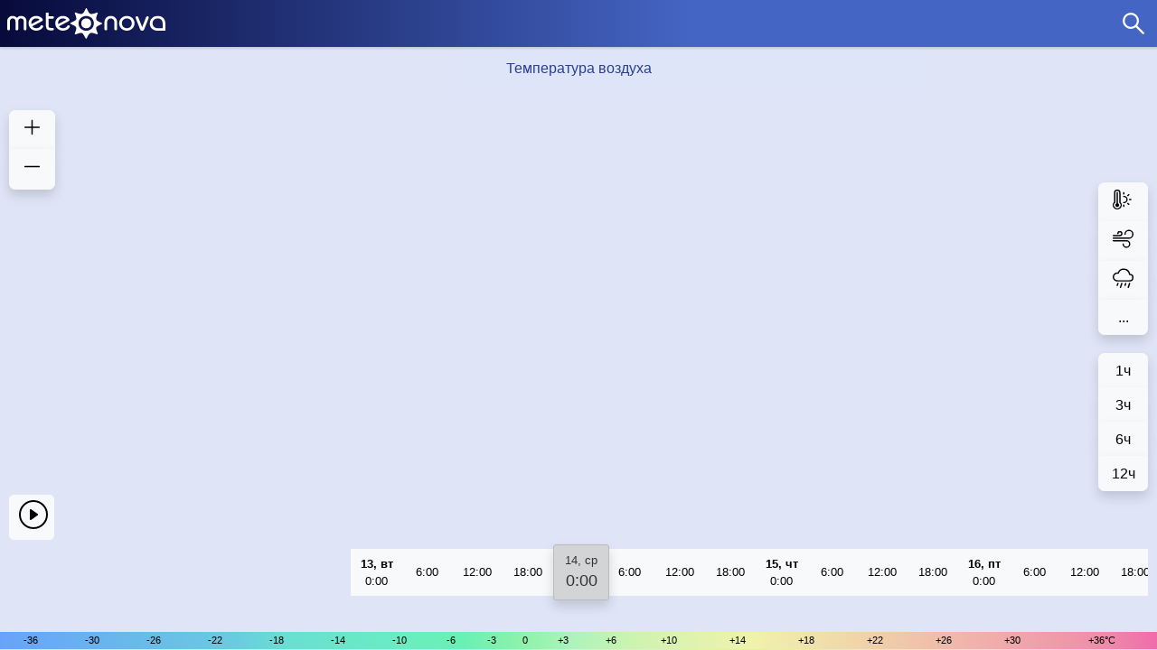

--- FILE ---
content_type: text/html;charset=UTF-8
request_url: https://m.meteonova.ru/map.htm?fi=-33.60&la=289.30&type=mc_TMP_2_m_above_ground
body_size: 2476
content:
<!DOCTYPE html>
<html >
<head><meta charset="utf-8">
<title>Карта погоды и осадков онлайн - МЕТЕОНОВА</title>
<meta name="viewport" content="width=device-width, initial-scale=1">
<meta name="description" content="Карты погоды, температуры, ветра, давления и осадков онлайн">
<meta name="keywords" content="карта погода погоды прогноз температура осадки ветер влажность давление">
<meta name="Category" content="Справки, Погода">
<meta name="Classification" content="Карты погоды и осадков онлайн">
<meta name="Document-state" content="Dynamic">
<meta name="canonical" content="//www.meteonova.ru/map.htm">
<script src="https://api-maps.yandex.ru/2.1/?apikey=2498db7f-3261-47ae-b7f7-d20b7cb106e7&lang=ru_RU"></script><link rel="modulepreload" as="script" crossorigin href="/meteonova/mobile/_nuxt/entry.0b22c46d.js"><link rel="preload" as="style" href="/meteonova/mobile/_nuxt/entry.ff093529.css"><link rel="modulepreload" as="script" crossorigin href="/meteonova/mobile/_nuxt/mobile.04e5acee.js"><link rel="modulepreload" as="script" crossorigin href="/meteonova/mobile/_nuxt/dayjs.min.e12487c8.js"><link rel="modulepreload" as="script" crossorigin href="/meteonova/mobile/_nuxt/ru.ab9ce743.js"><link rel="preload" as="style" href="/meteonova/mobile/_nuxt/ru.517e06c9.css"><link rel="modulepreload" as="script" crossorigin href="/meteonova/mobile/_nuxt/_plugin-vue_export-helper.a1a6add7.js"><link rel="prefetch" as="script" crossorigin href="/meteonova/mobile/_nuxt/error-component.cf0128ac.js"><link rel="prefetch" as="script" crossorigin href="/meteonova/mobile/_nuxt/default.55d8cffd.js"><link rel="prefetch" as="script" crossorigin href="/meteonova/mobile/_nuxt/geo.c2139753.js"><link rel="prefetch" as="script" crossorigin href="/meteonova/mobile/_nuxt/mini.a0488638.js"><link rel="stylesheet" href="/meteonova/mobile/_nuxt/entry.ff093529.css"><link rel="stylesheet" href="/meteonova/mobile/_nuxt/ru.517e06c9.css"><style>#__nuxt{display:flex;flex-direction:column;height:100%}body,html{-webkit-text-size-adjust:none;-webkit-tap-highlight-color:transparent;-webkit-backface-visibility:hidden;background:#dfe5f7;color:#333;font:13px/18px Arial,Helvetica,Sans-serif;height:100%;margin:0;padding:0;position:relative;-moz-user-select:none;-webkit-user-select:none;user-select:none}.content,body,html{min-height:100%}.content .content-inside{min-height:100%;padding-bottom:20px}.footer{height:20px;margin-top:-20px}.floaf-left{float:left}.floaf-right{float:right}a{color:#3c6ec1;display:inline-block;text-decoration:none}.head{box-shadow:0 2px 2px rgba(0,0,0,.3)}.head,.head .head-wrapper{min-width:320px;width:100%}.head .head-wrapper{background:#070a3b;background:linear-gradient(90deg,#070a3b,#4565c4 60%,#4565c4);clear:both;filter:progid:DXImageTransform.Microsoft.gradient(startColorstr="#070a3b",endColorstr="#4565c4",GradientType=1);margin:0 auto;padding-bottom:52px;position:relative}.head .head-wrapper .head-content{width:100%}.head .head-wrapper .head-content .main-logo{height:52px;margin-left:8px;width:175px}.head .head-wrapper .head-content .lens-white{background-image:url([data-uri]);background-position:14px 14px;background-repeat:no-repeat;background-size:24px;border:0;display:inline-block;height:52px;width:52px}.map-wrapper{height:calc(100% - 70px);position:absolute;width:100%}.map-wrapper .right-buttons{font-size:16px;margin-top:-175px;position:absolute;right:10px;top:50%;z-index:4}.map-wrapper .map-title{background:rgba(223,229,249,.6);box-sizing:border-box;color:#2b3f8e;font-size:16px;overflow:hidden;padding:15px 0;position:absolute;text-align:center;white-space:nowrap;width:100%;z-index:1}</style></head>
<body ><div id="__nuxt"><!--[--><!--[--><div class="content"><div class="content-inside"><div class="head"><div class="bg"><div class="before"></div><div class="after"></div><div class="clear"></div></div><div class="head-wrapper"><div class="head-content"><div class="main-logo floaf-left"><a href="/"><img src="/meteonova/mobile/img/logo-main.svg" width="175" height="52"></a></div><div class="floaf-right"><a href="/search.html"><span class="lens-white"></span></a></div></div></div></div><div class="map-wrapper"><span></span><!--[--><span></span><div id="yandex-map"></div><!--]--><span></span></div></div></div><footer class="footer"><span></span><div><img src="https://mc.yandex.ru/watch/53149" style="position:absolute;left:-9999px;" alt=""></div></footer><!--]--><!--]--></div><script>window.__NUXT__=(function(a){return {data:{},state:{},_errors:{},serverRendered:true,config:{public:{app:"mobile",baseURL:a},app:{baseURL:a,buildAssetsDir:"\u002F_nuxt\u002F",cdnURL:""}}}}("\u002Fmeteonova\u002Fmobile"))</script><script type="module" src="/meteonova/mobile/_nuxt/entry.0b22c46d.js" crossorigin></script><script type="module" src="/meteonova/mobile/_nuxt/mobile.04e5acee.js" crossorigin></script></body>
</html>

--- FILE ---
content_type: text/html
request_url: https://www.meteonova.ru/mapengine/time?par=0
body_size: 10
content:
2026011218

--- FILE ---
content_type: text/html
request_url: https://www.meteonova.ru/mapengine/legend?param=TMP_2_m_above_ground
body_size: 277
content:
{"title":"Температура, &deg;C", "units":"&deg;C", "legend":[{"label":"<", "color":"0066FF"}, {"label":"-36", "color":"0079F2"}, {"label":"-30", "color":"008CE5"}, {"label":"-26", "color":"009FD8"}, {"label":"-22", "color":"00B3CB"}, {"label":"-18", "color":"00DAB1"}, {"label":"-14", "color":"00E8A1"}, {"label":"-10", "color":"00F591"}, {"label":"-6", "color":"00FA7C"}, {"label":"-3", "color":"42FF66"}, {"label":"0", "color":"87FF87"}, {"label":"+3", "color":"C0FF72"}, {"label":"+6", "color":"E0FF6C"}, {"label":"+10", "color":"FFFF66"}, {"label":"+14", "color":"FFE066"}, {"label":"+18", "color":"FFC066"}, {"label":"+22", "color":"FFA066"}, {"label":"+26", "color":"FF8066"}, {"label":"+30", "color":"FF6066"}, {"label":"+36", "color":"FF4066"}, {"label":">", "color":"FF0066"}]}

--- FILE ---
content_type: text/css; charset=utf-8
request_url: https://m.meteonova.ru/meteonova/mobile/_nuxt/ru.517e06c9.css
body_size: 322
content:
.legend-wrapper[data-v-c71a476c]{width:100%}.legend-wrapper .legend[data-v-c71a476c]{box-sizing:border-box;overflow:hidden;white-space:nowrap;width:100%}.legend-wrapper .legend .legmini[data-v-c71a476c]{display:table;height:6px;position:relative;width:100%}.legend-wrapper .legend .legmini .legblock[data-v-c71a476c]{color:#000;display:table-cell;font-size:11px;line-height:13px;padding:4px;text-align:center}#yandex-map{height:100%;min-height:100%}.zoom-buttons-group{font-size:16px;left:10px;position:absolute;top:70px;z-index:4}.ymaps-2-1-79-map-copyrights-promo{display:none}


--- FILE ---
content_type: text/css; charset=utf-8
request_url: https://m.meteonova.ru/meteonova/mobile/_nuxt/mobile.1db43039.css
body_size: 1969
content:
.play-button[data-v-a0b9e114]{bottom:8rem;left:10px;position:absolute;z-index:4}.play-button button[data-v-a0b9e114]{height:50px;width:50px}.timepoint[data-v-80704d94]{background:#d3d4d5;border:1px solid #babbbc;border-radius:3px;bottom:5px;box-shadow:inset 0 3px 5px #00000020;box-sizing:border-box;display:table;height:62px;left:50%;margin-left:-28px;position:absolute;text-align:center;width:62px;z-index:4}.timepoint .time[data-v-80704d94]{display:table-cell;font-size:18px;padding-bottom:3px;vertical-align:middle}.timepoint .time em[data-v-80704d94]{display:block;font-size:13px;font-style:normal;margin-bottom:4px}.timepoint .spinner-border[data-v-80704d94]{border-width:.1em;height:46px;left:50%;margin-left:-23px;position:absolute;top:7px;width:46px}.timepoint .percentage[data-v-80704d94]{margin-top:21px}.slider-wrapper[data-v-4b65866d]{bottom:2.5rem;box-sizing:border-box;padding:0 10px;position:absolute;width:100%}.slider-wrapper .slider[data-v-4b65866d]{position:relative}.slider-wrapper .slider[data-v-4b65866d],.slider-wrapper .timeline[data-v-4b65866d]{-webkit-overflow-scrolling:touch;white-space:nowrap;width:100%}.slider-wrapper .timeline[data-v-4b65866d]{-ms-overflow-style:none;overflow-x:auto;padding:10px 0}.slider-wrapper .timeline .time-interval[data-v-4b65866d]{box-sizing:border-box;display:inline-block;height:52px;position:relative;vertical-align:bottom;width:56px}.slider-wrapper .timeline .time-interval .btn-light[data-v-4b65866d]{--bs-btn-color:#000;--bs-btn-bg:#f8f9fa;--bs-btn-border-color:#f8f9fa;--bs-btn-hover-color:#000;--bs-btn-hover-bg:#f8f9fa!important;--bs-btn-hover-border-color:#f8f9fa!important;--bs-btn-focus-shadow-rgb:211,212,213;--bs-btn-active-color:#000;--bs-btn-active-bg:#c6c7c8;--bs-btn-active-border-color:#babbbc;--bs-btn-active-shadow:inset 0 3px 5px rgba(0,0,0,.125);--bs-btn-disabled-color:#000;--bs-btn-disabled-bg:#f8f9fa;--bs-btn-disabled-border-color:#f8f9fa}.slider-wrapper .timeline .time-interval.border-left-0[data-v-4b65866d]{border-left:0}.slider-wrapper .timeline .time-interval.empty[data-v-4b65866d]{border-left:0;cursor:default;padding:0;width:calc(50% - 28px)}.slider-wrapper .timeline .time-interval .date[data-v-4b65866d]{display:block;white-space:nowrap}.slider-wrapper .timeline .time-interval .loader[data-v-4b65866d]{bottom:2px;box-sizing:border-box;display:block;padding:0 .75rem;position:relative;width:100%}.slider-wrapper .timeline .time-interval .loader span[data-v-4b65866d]{display:block;height:2px}.slider-wrapper .timeline[data-v-4b65866d]::-webkit-scrollbar{background-color:transparent;display:none;width:0}.slider-wrapper .spinner-border[data-v-4b65866d]{border-width:.1em;height:46px;left:50%;margin-left:-23px;position:absolute;top:2px;width:46px}#__nuxt{display:flex;flex-direction:column;height:100%}body,html{-webkit-text-size-adjust:none;-webkit-tap-highlight-color:transparent;-webkit-backface-visibility:hidden;background:#dfe5f7;color:#333;font:13px/18px Arial,Helvetica,Sans-serif;height:100%;margin:0;padding:0;position:relative;-moz-user-select:none;-webkit-user-select:none;user-select:none}.content,body,html{min-height:100%}.content .content-inside{min-height:100%;padding-bottom:20px}.footer{height:20px;margin-top:-20px}.floaf-left{float:left}.floaf-right{float:right}a{color:#3c6ec1;display:inline-block;text-decoration:none}.head{box-shadow:0 2px 2px #0000004d}.head,.head .head-wrapper{min-width:320px;width:100%}.head .head-wrapper{background:#070a3b;background:linear-gradient(90deg,#070a3b,#4565c4 60%,#4565c4);clear:both;filter:progid:DXImageTransform.Microsoft.gradient(startColorstr="#070a3b",endColorstr="#4565c4",GradientType=1);margin:0 auto;padding-bottom:52px;position:relative}.head .head-wrapper .head-content{width:100%}.head .head-wrapper .head-content .main-logo{height:52px;margin-left:8px;width:175px}.head .head-wrapper .head-content .lens-white{background-image:url([data-uri]);background-position:14px 14px;background-repeat:no-repeat;background-size:24px;border:0;display:inline-block;height:52px;width:52px}.map-wrapper{height:calc(100% - 70px);position:absolute;width:100%}.map-wrapper .right-buttons{font-size:16px;margin-top:-175px;position:absolute;right:10px;top:50%;z-index:4}.map-wrapper .map-title{background:rgba(223,229,249,.6);box-sizing:border-box;color:#2b3f8e;font-size:16px;overflow:hidden;padding:15px 0;position:absolute;text-align:center;white-space:nowrap;width:100%;z-index:1}


--- FILE ---
content_type: application/javascript
request_url: https://m.meteonova.ru/meteonova/mobile/_nuxt/ru.ab9ce743.js
body_size: 10704
content:
import{i as C,j as F,k as I,E as J,o as j,a as L,e as P,I as A,u as Y,F as U,l as V,J as E,K as G,t as B,s as H,r as S,b as x,w as k,m as K}from"./entry.0b22c46d.js";import{u as W,_ as q,a as X,c as Q}from"./dayjs.min.e12487c8.js";import{_ as ee}from"./_plugin-vue_export-helper.a1a6add7.js";var te=function(t){return t.charAt(0)==="#"?t.slice(1):t},oe=function(t){var e=t.length===3||t.length===4,o=e?"".concat(t.slice(0,1)).concat(t.slice(0,1)):t.slice(0,2),i=e?"".concat(t.slice(1,2)).concat(t.slice(1,2)):t.slice(2,4),m=e?"".concat(t.slice(2,3)).concat(t.slice(2,3)):t.slice(4,6),u=(e?"".concat(t.slice(3,4)).concat(t.slice(3,4)):t.slice(6,8))||"ff";return{r:o,g:i,b:m,a:u}},T=function(t){return parseInt(t,16)},ne=function(t){var e=t.r,o=t.g,i=t.b,m=t.a;return{r:T(e),g:T(o),b:T(i),a:+(T(m)/255).toFixed(2)}},ae=function(t){return!isNaN(parseFloat(t))&&isFinite(t)},se=function(t,e){var o=t.r,i=t.g,m=t.b,u=t.a,h=ae(e)?e:u;return"rgba(".concat(o,", ").concat(i,", ").concat(m,", ").concat(h,")")},re=function(t,e){var o=te(t),i=oe(o),m=ne(i);return se(m,e)},ce=re;const ie={class:"legend-wrapper"},pe={class:"legend mini"},le={__name:"legends",props:["mapOptions"],setup(g){const t=g;let e=C([]),o=C("");const i={},m=async()=>{if(i[t.mapOptions.type])return i[t.mapOptions.type];let{data:r}=await W("https://www.meteonova.ru/mapengine/legend",{query:{param:t.mapOptions.type},server:!1,key:Date.now().toString()},"$nCeI5KBUgW");return i[t.mapOptions.type]=r,r},u=r=>{try{const{legend:_,units:y}={...JSON.parse(E(r.value)?G(r.value):r.value)};e.value=_,o.value=y.replace("&deg;","\xB0")}catch(_){console.error(_)}};function h(r,_){return _!==0&&_!==e.value.length-1?r:""}function f(r){return r===e.value.length-2?o.value:""}F(()=>{m().then(r=>u(r))}),I(()=>t.mapOptions.type,async()=>{m().then(r=>u(r))});const O=J(()=>e.value.map(r=>ce(r.color,.53)));return(r,_)=>(j(),L("div",ie,[P("div",pe,[P("div",{class:"legmini",style:A(`background-image: linear-gradient(to right, ${Y(O).join(",")})`)},[(j(!0),L(U,null,V(Y(e),(y,a)=>(j(),L("span",{class:"legblock",style:A(`padding: ${a===0||a===Y(e).length-1?0:"3px 1px"}`)},B(h(y.label,a))+B(f(a)),5))),256))],4)])]))}},ye=ee(le,[["__scopeId","data-v-c71a476c"]]);const me={key:0,class:"zoom-buttons-group"},ue=P("div",{id:"yandex-map"},null,-1),he={__name:"yandexmap",props:["minZoom","zoom","predict","mapOptions","appOptions","clickable","placemark"],emits:["changeZoom","setUploadPercent","startStopAnimation"],setup(g,{emit:t}){const e=g;let o=null;C(e.zoom);const i={};let m=0,u=0;const h=3;let f=null;H({script:[{src:"https://api-maps.yandex.ru/2.1/?apikey=2498db7f-3261-47ae-b7f7-d20b7cb106e7&lang=ru_RU",body:!1}]}),F(()=>{ymaps.ready(()=>{o=new ymaps.Map("yandex-map",{center:e.mapOptions.center,zoom:e.zoom,controls:[],debug:!0}),o.behaviors.disable("scrollZoom"),E(o)&&(o=G(o)),e.clickable&&o.events.add("click",a=>{window.parent.postMessage(JSON.stringify({url:`/map.htm?fi=${e.mapOptions.center[0]}&la=${e.mapOptions.center[1]}&type=${e.mapOptions.type}&step=6&zoom=6`}),"*")}),e.placemark&&(console.log(e.mapOptions.location.name),f=new ymaps.Placemark(o.getCenter(),{iconCaption:e.mapOptions.location.name!==""?e.mapOptions.location.name:null},{preset:"islands#redCircleDotIcon",iconImageSize:[18,18],iconImageOffset:[-5,-20]}),o.geoObjects.add(f)),o.events.add("boundschange",a=>{clearTimeout(m),m=setTimeout(()=>{O(e.appOptions.frameNum).then(n=>{n.geoObjects.forEach(s=>{o.geoObjects.indexOf(s)===-1&&o.geoObjects.add(s)})}).catch(n=>{console.error(n)})},200)})})}),I(()=>e.appOptions.frameNum,(a,n)=>{clearInterval(u),u=setInterval(()=>{o&&clearInterval(u),a!==n&&o&&O(a).then(s=>{if(a===s.frameNum){const c=[];for(let p=0;p<o.geoObjects.getLength();p++)c.push(o.geoObjects.get(p));s.geoObjects.forEach(p=>o.geoObjects.add(p)),c.forEach(p=>o.geoObjects.remove(p))}e.placemark&&f&&o.geoObjects.add(f)}).catch(s=>{console.error(s)})},50)}),I([()=>e.mapOptions.type,()=>e.mapOptions.step],(a,n)=>{o.geoObjects.removeAll(),O(e.appOptions.frameNum).then(s=>{s.geoObjects.forEach(c=>o.geoObjects.add(c))}).catch(s=>{console.error(s)})});async function O(a){typeof i[e.mapOptions.type]>"u"&&(i[e.mapOptions.type]={}),typeof i[e.mapOptions.type][e.mapOptions.step]>"u"&&(i[e.mapOptions.type][e.mapOptions.step]={});const n=10,s="https://www.meteonova.ru/mapengine/map?x={x}&y={y}&datalabel={gribTime}&predict={predict}&param={props.type}";let c=a;for(let l=0;l<(e.appOptions.isAnimation?h:1);l++){c=c+l>20?0:c+l,typeof i[e.mapOptions.type][e.mapOptions.step][c]>"u"&&(i[e.mapOptions.type][e.mapOptions.step][c]=[]);const v=y();for(let d=v.x1;d<v.x2;d++)for(let w=v.y1;w<v.y2;w++){let M=d>=-36?d+36:36+(d+36);i[e.mapOptions.type][e.mapOptions.step][c].some(N=>N.x===M&&N.y===w)||i[e.mapOptions.type][e.mapOptions.step][c].push({x:M,y:w,geoObjects:null})}const b=i[e.mapOptions.type][e.mapOptions.step][c].filter(d=>!d.geoObjects);let z=0,$=0;if(b.length>0)for(let d=0;d<b.length;d+=n){const w=b.slice(d,d+n);await Promise.all(w.map(async(M,N)=>{try{let D=await ymaps.geoXml.load(s.replace("{x}",M.x).replace("{y}",M.y).replace("{predict}",e.predict+c*e.mapOptions.step).replace("{gribTime}",e.appOptions.gribTime).replace("{props.type}",e.mapOptions.type));D.geoObjects.each(function(Z){e.clickable&&Z.events.add("click",R=>{window.parent.postMessage(JSON.stringify({url:`/map.htm?fi=${e.mapOptions.center[0]}&la=${e.mapOptions.center[1]}&type=${e.mapOptions.type}&step=6&zoom=6`}),"*")}),Z.geometry||Z.each(function(R){R.options.set({strokeWidth:0})})}),M.geoObjects=D.geoObjects,z=z+100*1/b.length}catch(D){console.error(D),$=$+100*1/b.length}t("setUploadPercent",c,Math.round(z+$))}))}}return{geoObjects:i[e.mapOptions.type][e.mapOptions.step][a].filter(l=>l.geoObjects).map(l=>l.geoObjects),frameNum:a}}function r(){let a=o.getZoom();t("startStopAnimation",!1),o.setZoom(a+1)}function _(){let a=o.getZoom();t("startStopAnimation",!1),o.setZoom(a>e.minZoom?a-1:e.minZoom)}function y(){function a(p){const l=Math.ceil((p+180)/360);return p-l*360}const n=o.getBounds(),s=n[0],c=n[1];return{x1:(a(s[1])-s[1]%10)/10-1,y1:8-(c[0]-c[0]%10)/10,x2:(a(c[1])-a(c[1])%10)/10,y2:9-(s[0]-s[0]%10)/10}}return(a,n)=>{const s=S("b-icon-plus-lg"),c=S("b-button"),p=S("b-icon-dash-lg"),l=S("b-button-group"),v=q;return j(),L(U,null,[x(v,null,{default:k(()=>[Y(e).minZoom?(j(),L("div",me,[x(l,{vertical:"",size:"lg"},{default:k(()=>[x(c,{class:"shadow",variant:"light",onClick:n[0]||(n[0]=b=>r())},{default:k(()=>[x(s,{class:"h3","aria-label":"zoomPlus"})]),_:1}),x(c,{class:"shadow",variant:"light",onClick:n[1]||(n[1]=b=>_())},{default:k(()=>[x(p,{class:"h3","aria-label":"zoomPlus"})]),_:1})]),_:1})])):K("",!0)]),_:1}),ue],64)}}};var _e={exports:{}};(function(g,t){(function(e,o){g.exports=o(X.exports)})(Q,function(e){function o(n){return n&&typeof n=="object"&&"default"in n?n:{default:n}}var i=o(e),m="\u044F\u043D\u0432\u0430\u0440\u044F_\u0444\u0435\u0432\u0440\u0430\u043B\u044F_\u043C\u0430\u0440\u0442\u0430_\u0430\u043F\u0440\u0435\u043B\u044F_\u043C\u0430\u044F_\u0438\u044E\u043D\u044F_\u0438\u044E\u043B\u044F_\u0430\u0432\u0433\u0443\u0441\u0442\u0430_\u0441\u0435\u043D\u0442\u044F\u0431\u0440\u044F_\u043E\u043A\u0442\u044F\u0431\u0440\u044F_\u043D\u043E\u044F\u0431\u0440\u044F_\u0434\u0435\u043A\u0430\u0431\u0440\u044F".split("_"),u="\u044F\u043D\u0432\u0430\u0440\u044C_\u0444\u0435\u0432\u0440\u0430\u043B\u044C_\u043C\u0430\u0440\u0442_\u0430\u043F\u0440\u0435\u043B\u044C_\u043C\u0430\u0439_\u0438\u044E\u043D\u044C_\u0438\u044E\u043B\u044C_\u0430\u0432\u0433\u0443\u0441\u0442_\u0441\u0435\u043D\u0442\u044F\u0431\u0440\u044C_\u043E\u043A\u0442\u044F\u0431\u0440\u044C_\u043D\u043E\u044F\u0431\u0440\u044C_\u0434\u0435\u043A\u0430\u0431\u0440\u044C".split("_"),h="\u044F\u043D\u0432._\u0444\u0435\u0432\u0440._\u043C\u0430\u0440._\u0430\u043F\u0440._\u043C\u0430\u044F_\u0438\u044E\u043D\u044F_\u0438\u044E\u043B\u044F_\u0430\u0432\u0433._\u0441\u0435\u043D\u0442._\u043E\u043A\u0442._\u043D\u043E\u044F\u0431._\u0434\u0435\u043A.".split("_"),f="\u044F\u043D\u0432._\u0444\u0435\u0432\u0440._\u043C\u0430\u0440\u0442_\u0430\u043F\u0440._\u043C\u0430\u0439_\u0438\u044E\u043D\u044C_\u0438\u044E\u043B\u044C_\u0430\u0432\u0433._\u0441\u0435\u043D\u0442._\u043E\u043A\u0442._\u043D\u043E\u044F\u0431._\u0434\u0435\u043A.".split("_"),O=/D[oD]?(\[[^[\]]*\]|\s)+MMMM?/;function r(n,s,c){var p,l;return c==="m"?s?"\u043C\u0438\u043D\u0443\u0442\u0430":"\u043C\u0438\u043D\u0443\u0442\u0443":n+" "+(p=+n,l={mm:s?"\u043C\u0438\u043D\u0443\u0442\u0430_\u043C\u0438\u043D\u0443\u0442\u044B_\u043C\u0438\u043D\u0443\u0442":"\u043C\u0438\u043D\u0443\u0442\u0443_\u043C\u0438\u043D\u0443\u0442\u044B_\u043C\u0438\u043D\u0443\u0442",hh:"\u0447\u0430\u0441_\u0447\u0430\u0441\u0430_\u0447\u0430\u0441\u043E\u0432",dd:"\u0434\u0435\u043D\u044C_\u0434\u043D\u044F_\u0434\u043D\u0435\u0439",MM:"\u043C\u0435\u0441\u044F\u0446_\u043C\u0435\u0441\u044F\u0446\u0430_\u043C\u0435\u0441\u044F\u0446\u0435\u0432",yy:"\u0433\u043E\u0434_\u0433\u043E\u0434\u0430_\u043B\u0435\u0442"}[c].split("_"),p%10==1&&p%100!=11?l[0]:p%10>=2&&p%10<=4&&(p%100<10||p%100>=20)?l[1]:l[2])}var _=function(n,s){return O.test(s)?m[n.month()]:u[n.month()]};_.s=u,_.f=m;var y=function(n,s){return O.test(s)?h[n.month()]:f[n.month()]};y.s=f,y.f=h;var a={name:"ru",weekdays:"\u0432\u043E\u0441\u043A\u0440\u0435\u0441\u0435\u043D\u044C\u0435_\u043F\u043E\u043D\u0435\u0434\u0435\u043B\u044C\u043D\u0438\u043A_\u0432\u0442\u043E\u0440\u043D\u0438\u043A_\u0441\u0440\u0435\u0434\u0430_\u0447\u0435\u0442\u0432\u0435\u0440\u0433_\u043F\u044F\u0442\u043D\u0438\u0446\u0430_\u0441\u0443\u0431\u0431\u043E\u0442\u0430".split("_"),weekdaysShort:"\u0432\u0441\u043A_\u043F\u043D\u0434_\u0432\u0442\u0440_\u0441\u0440\u0434_\u0447\u0442\u0432_\u043F\u0442\u043D_\u0441\u0431\u0442".split("_"),weekdaysMin:"\u0432\u0441_\u043F\u043D_\u0432\u0442_\u0441\u0440_\u0447\u0442_\u043F\u0442_\u0441\u0431".split("_"),months:_,monthsShort:y,weekStart:1,yearStart:4,formats:{LT:"H:mm",LTS:"H:mm:ss",L:"DD.MM.YYYY",LL:"D MMMM YYYY \u0433.",LLL:"D MMMM YYYY \u0433., H:mm",LLLL:"dddd, D MMMM YYYY \u0433., H:mm"},relativeTime:{future:"\u0447\u0435\u0440\u0435\u0437 %s",past:"%s \u043D\u0430\u0437\u0430\u0434",s:"\u043D\u0435\u0441\u043A\u043E\u043B\u044C\u043A\u043E \u0441\u0435\u043A\u0443\u043D\u0434",m:r,mm:r,h:"\u0447\u0430\u0441",hh:r,d:"\u0434\u0435\u043D\u044C",dd:r,M:"\u043C\u0435\u0441\u044F\u0446",MM:r,y:"\u0433\u043E\u0434",yy:r},ordinal:function(n){return n},meridiem:function(n){return n<4?"\u043D\u043E\u0447\u0438":n<12?"\u0443\u0442\u0440\u0430":n<17?"\u0434\u043D\u044F":"\u0432\u0435\u0447\u0435\u0440\u0430"}};return i.default.locale(a,null,!0),a})})(_e);export{ye as L,he as _};


--- FILE ---
content_type: application/javascript
request_url: https://m.meteonova.ru/meteonova/mobile/_nuxt/dayjs.min.e12487c8.js
body_size: 10399
content:
import{v as tt,i as R,A as G,B as et,C as K,k as nt,u as Q,D as rt,E as at,G as it,H as st,j as ot,a as ut}from"./entry.0b22c46d.js";const ct=()=>null;function ft(...M){var g,E,O,C,F,W,L,z;const _=typeof M[M.length-1]=="string"?M.pop():void 0;typeof M[0]!="string"&&M.unshift(_);let[c,p,u={}]=M;if(typeof c!="string")throw new TypeError("[nuxt] [asyncData] key must be a string.");if(typeof p!="function")throw new TypeError("[nuxt] [asyncData] handler must be a function.");u.server=(g=u.server)!=null?g:!0,u.default=(E=u.default)!=null?E:ct,u.defer&&console.warn("[useAsyncData] `defer` has been renamed to `lazy`. Support for `defer` will be removed in RC."),u.lazy=(C=(O=u.lazy)!=null?O:u.defer)!=null?C:!1,u.initialCache=(F=u.initialCache)!=null?F:!0,u.immediate=(W=u.immediate)!=null?W:!0;const o=tt(),w=()=>(o.isHydrating||u.initialCache)&&o.payload.data[c]!==void 0;o._asyncData[c]||(o._asyncData[c]={data:R(w()?o.payload.data[c]:(z=(L=u.default)==null?void 0:L.call(u))!=null?z:null),pending:R(!w()),error:R(o.payload._errors[c]?G(o.payload._errors[c]):null)});const l={...o._asyncData[c]};l.refresh=l.execute=(y={})=>{if(o._asyncDataPromises[c]){if(y.dedupe===!1)return o._asyncDataPromises[c];o._asyncDataPromises[c].cancelled=!0}if(y._initial&&w())return o.payload.data[c];l.pending.value=!0;const H=new Promise((f,b)=>{try{f(p(o))}catch(P){b(P)}}).then(f=>{if(H.cancelled)return o._asyncDataPromises[c];u.transform&&(f=u.transform(f)),u.pick&&(f=lt(f,u.pick)),l.data.value=f,l.error.value=null}).catch(f=>{var b,P;if(H.cancelled)return o._asyncDataPromises[c];l.error.value=f,l.data.value=Q((P=(b=u.default)==null?void 0:b.call(u))!=null?P:null)}).finally(()=>{H.cancelled||(l.pending.value=!1,o.payload.data[c]=l.data.value,l.error.value&&(o.payload._errors[c]=G(l.error.value)),delete o._asyncDataPromises[c])});return o._asyncDataPromises[c]=H,o._asyncDataPromises[c]};const x=()=>l.refresh({_initial:!0}),k=u.server!==!1&&o.payload.serverRendered;{const y=rt();if(y&&!y._nuxtOnBeforeMountCbs){y._nuxtOnBeforeMountCbs=[];const f=y._nuxtOnBeforeMountCbs;y&&(et(()=>{f.forEach(b=>{b()}),f.splice(0,f.length)}),K(()=>f.splice(0,f.length)))}k&&o.isHydrating&&c in o.payload.data?l.pending.value=!1:y&&(o.payload.serverRendered&&o.isHydrating||u.lazy)&&u.immediate?y._nuxtOnBeforeMountCbs.push(x):u.immediate&&x(),u.watch&&nt(u.watch,()=>l.refresh());const H=o.hook("app:data:refresh",f=>{if(!f||f.includes(c))return l.refresh()});y&&K(H)}const T=Promise.resolve(o._asyncDataPromises[c]).then(()=>l);return Object.assign(T,l),T}function lt(M,_){const c={};for(const p of _)c[p]=M[p];return c}function yt(M,_,c){const[p={},u]=typeof _=="string"?[{},_]:[_,c],o=p.key||u;if(!o||typeof o!="string")throw new TypeError("[nuxt] [useFetch] key must be a string: "+o);if(!M)throw new Error("[nuxt] [useFetch] request is missing.");const w="$f"+o,l=at(()=>{let f=M;return typeof f=="function"&&(f=f()),Q(f)}),{server:x,lazy:k,default:T,transform:g,pick:E,watch:O,initialCache:C,immediate:F,...W}=p,L=it({...W,cache:typeof p.cache=="boolean"?void 0:p.cache}),z={server:x,lazy:k,default:T,transform:g,pick:E,initialCache:C,immediate:F,watch:[L,l,...O||[]]};let y;return ft(w,()=>{var f;return(f=y==null?void 0:y.abort)==null||f.call(y),y=typeof AbortController<"u"?new AbortController:{},$fetch(l.value,{signal:y.signal,...L})},z)}const mt=st({name:"ClientOnly",props:["fallback","placeholder","placeholderTag","fallbackTag"],setup(M,{slots:_}){const c=R(!1);return ot(()=>{c.value=!0}),p=>{var l;if(c.value)return(l=_.default)==null?void 0:l.call(_);const u=_.fallback||_.placeholder;if(u)return u();const o=p.fallback||p.placeholder||"",w=p.fallbackTag||p.placeholderTag||"span";return ut(w,null,o)}}});var dt=typeof globalThis<"u"?globalThis:typeof window<"u"?window:typeof global<"u"?global:typeof self<"u"?self:{},X={exports:{}};(function(M,_){(function(c,p){M.exports=p()})(dt,function(){var c=1e3,p=6e4,u=36e5,o="millisecond",w="second",l="minute",x="hour",k="day",T="week",g="month",E="quarter",O="year",C="date",F="Invalid Date",W=/^(\d{4})[-/]?(\d{1,2})?[-/]?(\d{0,2})[Tt\s]*(\d{1,2})?:?(\d{1,2})?:?(\d{1,2})?[.:]?(\d+)?$/,L=/\[([^\]]+)]|Y{1,4}|M{1,4}|D{1,2}|d{1,4}|H{1,2}|h{1,2}|a|A|m{1,2}|s{1,2}|Z{1,2}|SSS/g,z={name:"en",weekdays:"Sunday_Monday_Tuesday_Wednesday_Thursday_Friday_Saturday".split("_"),months:"January_February_March_April_May_June_July_August_September_October_November_December".split("_"),ordinal:function(r){var n=["th","st","nd","rd"],t=r%100;return"["+r+(n[(t-20)%10]||n[t]||n[0])+"]"}},y=function(r,n,t){var a=String(r);return!a||a.length>=n?r:""+Array(n+1-a.length).join(t)+r},H={s:y,z:function(r){var n=-r.utcOffset(),t=Math.abs(n),a=Math.floor(t/60),e=t%60;return(n<=0?"+":"-")+y(a,2,"0")+":"+y(e,2,"0")},m:function r(n,t){if(n.date()<t.date())return-r(t,n);var a=12*(t.year()-n.year())+(t.month()-n.month()),e=n.clone().add(a,g),s=t-e<0,i=n.clone().add(a+(s?-1:1),g);return+(-(a+(t-e)/(s?e-i:i-e))||0)},a:function(r){return r<0?Math.ceil(r)||0:Math.floor(r)},p:function(r){return{M:g,y:O,w:T,d:k,D:C,h:x,m:l,s:w,ms:o,Q:E}[r]||String(r||"").toLowerCase().replace(/s$/,"")},u:function(r){return r===void 0}},f="en",b={};b[f]=z;var P=function(r){return r instanceof J},U=function r(n,t,a){var e;if(!n)return f;if(typeof n=="string"){var s=n.toLowerCase();b[s]&&(e=s),t&&(b[s]=t,e=s);var i=n.split("-");if(!e&&i.length>1)return r(i[0])}else{var d=n.name;b[d]=n,e=d}return!a&&e&&(f=e),e||!a&&f},v=function(r,n){if(P(r))return r.clone();var t=typeof n=="object"?n:{};return t.date=r,t.args=arguments,new J(t)},h=H;h.l=U,h.i=P,h.w=function(r,n){return v(r,{locale:n.$L,utc:n.$u,x:n.$x,$offset:n.$offset})};var J=function(){function r(t){this.$L=U(t.locale,null,!0),this.parse(t)}var n=r.prototype;return n.parse=function(t){this.$d=function(a){var e=a.date,s=a.utc;if(e===null)return new Date(NaN);if(h.u(e))return new Date;if(e instanceof Date)return new Date(e);if(typeof e=="string"&&!/Z$/i.test(e)){var i=e.match(W);if(i){var d=i[2]-1||0,$=(i[7]||"0").substring(0,3);return s?new Date(Date.UTC(i[1],d,i[3]||1,i[4]||0,i[5]||0,i[6]||0,$)):new Date(i[1],d,i[3]||1,i[4]||0,i[5]||0,i[6]||0,$)}}return new Date(e)}(t),this.$x=t.x||{},this.init()},n.init=function(){var t=this.$d;this.$y=t.getFullYear(),this.$M=t.getMonth(),this.$D=t.getDate(),this.$W=t.getDay(),this.$H=t.getHours(),this.$m=t.getMinutes(),this.$s=t.getSeconds(),this.$ms=t.getMilliseconds()},n.$utils=function(){return h},n.isValid=function(){return this.$d.toString()!==F},n.isSame=function(t,a){var e=v(t);return this.startOf(a)<=e&&e<=this.endOf(a)},n.isAfter=function(t,a){return v(t)<this.startOf(a)},n.isBefore=function(t,a){return this.endOf(a)<v(t)},n.$g=function(t,a,e){return h.u(t)?this[a]:this.set(e,t)},n.unix=function(){return Math.floor(this.valueOf()/1e3)},n.valueOf=function(){return this.$d.getTime()},n.startOf=function(t,a){var e=this,s=!!h.u(a)||a,i=h.p(t),d=function(B,S){var j=h.w(e.$u?Date.UTC(e.$y,S,B):new Date(e.$y,S,B),e);return s?j:j.endOf(k)},$=function(B,S){return h.w(e.toDate()[B].apply(e.toDate("s"),(s?[0,0,0,0]:[23,59,59,999]).slice(S)),e)},m=this.$W,D=this.$M,Y=this.$D,A="set"+(this.$u?"UTC":"");switch(i){case O:return s?d(1,0):d(31,11);case g:return s?d(1,D):d(0,D+1);case T:var I=this.$locale().weekStart||0,N=(m<I?m+7:m)-I;return d(s?Y-N:Y+(6-N),D);case k:case C:return $(A+"Hours",0);case x:return $(A+"Minutes",1);case l:return $(A+"Seconds",2);case w:return $(A+"Milliseconds",3);default:return this.clone()}},n.endOf=function(t){return this.startOf(t,!1)},n.$set=function(t,a){var e,s=h.p(t),i="set"+(this.$u?"UTC":""),d=(e={},e[k]=i+"Date",e[C]=i+"Date",e[g]=i+"Month",e[O]=i+"FullYear",e[x]=i+"Hours",e[l]=i+"Minutes",e[w]=i+"Seconds",e[o]=i+"Milliseconds",e)[s],$=s===k?this.$D+(a-this.$W):a;if(s===g||s===O){var m=this.clone().set(C,1);m.$d[d]($),m.init(),this.$d=m.set(C,Math.min(this.$D,m.daysInMonth())).$d}else d&&this.$d[d]($);return this.init(),this},n.set=function(t,a){return this.clone().$set(t,a)},n.get=function(t){return this[h.p(t)]()},n.add=function(t,a){var e,s=this;t=Number(t);var i=h.p(a),d=function(D){var Y=v(s);return h.w(Y.date(Y.date()+Math.round(D*t)),s)};if(i===g)return this.set(g,this.$M+t);if(i===O)return this.set(O,this.$y+t);if(i===k)return d(1);if(i===T)return d(7);var $=(e={},e[l]=p,e[x]=u,e[w]=c,e)[i]||1,m=this.$d.getTime()+t*$;return h.w(m,this)},n.subtract=function(t,a){return this.add(-1*t,a)},n.format=function(t){var a=this,e=this.$locale();if(!this.isValid())return e.invalidDate||F;var s=t||"YYYY-MM-DDTHH:mm:ssZ",i=h.z(this),d=this.$H,$=this.$m,m=this.$M,D=e.weekdays,Y=e.months,A=function(S,j,V,Z){return S&&(S[j]||S(a,s))||V[j].slice(0,Z)},I=function(S){return h.s(d%12||12,S,"0")},N=e.meridiem||function(S,j,V){var Z=S<12?"AM":"PM";return V?Z.toLowerCase():Z},B={YY:String(this.$y).slice(-2),YYYY:this.$y,M:m+1,MM:h.s(m+1,2,"0"),MMM:A(e.monthsShort,m,Y,3),MMMM:A(Y,m),D:this.$D,DD:h.s(this.$D,2,"0"),d:String(this.$W),dd:A(e.weekdaysMin,this.$W,D,2),ddd:A(e.weekdaysShort,this.$W,D,3),dddd:D[this.$W],H:String(d),HH:h.s(d,2,"0"),h:I(1),hh:I(2),a:N(d,$,!0),A:N(d,$,!1),m:String($),mm:h.s($,2,"0"),s:String(this.$s),ss:h.s(this.$s,2,"0"),SSS:h.s(this.$ms,3,"0"),Z:i};return s.replace(L,function(S,j){return j||B[S]||i.replace(":","")})},n.utcOffset=function(){return 15*-Math.round(this.$d.getTimezoneOffset()/15)},n.diff=function(t,a,e){var s,i=h.p(a),d=v(t),$=(d.utcOffset()-this.utcOffset())*p,m=this-d,D=h.m(this,d);return D=(s={},s[O]=D/12,s[g]=D,s[E]=D/3,s[T]=(m-$)/6048e5,s[k]=(m-$)/864e5,s[x]=m/u,s[l]=m/p,s[w]=m/c,s)[i]||m,e?D:h.a(D)},n.daysInMonth=function(){return this.endOf(g).$D},n.$locale=function(){return b[this.$L]},n.locale=function(t,a){if(!t)return this.$L;var e=this.clone(),s=U(t,a,!0);return s&&(e.$L=s),e},n.clone=function(){return h.w(this.$d,this)},n.toDate=function(){return new Date(this.valueOf())},n.toJSON=function(){return this.isValid()?this.toISOString():null},n.toISOString=function(){return this.$d.toISOString()},n.toString=function(){return this.$d.toUTCString()},r}(),q=J.prototype;return v.prototype=q,[["$ms",o],["$s",w],["$m",l],["$H",x],["$W",k],["$M",g],["$y",O],["$D",C]].forEach(function(r){q[r[1]]=function(n){return this.$g(n,r[0],r[1])}}),v.extend=function(r,n){return r.$i||(r(n,J,v),r.$i=!0),v},v.locale=U,v.isDayjs=P,v.unix=function(r){return v(1e3*r)},v.en=b[f],v.Ls=b,v.p={},v})})(X);const pt=X.exports;export{mt as _,X as a,dt as c,pt as d,yt as u};


--- FILE ---
content_type: application/javascript
request_url: https://m.meteonova.ru/meteonova/mobile/_nuxt/mobile.04e5acee.js
body_size: 9455
content:
import{d as L,u as q,_ as V}from"./dayjs.min.e12487c8.js";import{r as f,o as c,c as S,w as d,b as a,f as P,K as z,u as o,a as y,F as x,l as T,t as $,m as W,e as t,p as U,h as B,i as F,j as Y,k as j,q as K,s as G,v as Z,x as J,z as M}from"./entry.0b22c46d.js";import{_ as Q,L as X}from"./ru.ab9ce743.js";import{_ as D}from"./_plugin-vue_export-helper.a1a6add7.js";const tt={__name:"maptypebuttons",setup(i){function _(){window.open("https://m.meteonova.ru/maplist.htm","_self")}return(e,n)=>{const m=f("b-icon-thermometer-sun"),s=f("b-button"),u=f("b-icon-wind"),r=f("b-icon-cloud-rain"),g=f("b-button-group");return c(),S(g,{vertical:"",size:"lg",style:{width:"55px"}},{default:d(()=>[a(s,{class:"shadow",variant:"light",onClick:n[0]||(n[0]=v=>e.$emit("updateMap",{type:"TMP_2_m_above_ground"}))},{default:d(()=>[a(m,{class:"h3","aria-label":"temperature"})]),_:1}),a(s,{class:"shadow",variant:"light",onClick:n[1]||(n[1]=v=>e.$emit("updateMap",{type:"GUST_surface"}))},{default:d(()=>[a(u,{class:"h3","aria-label":"wind"})]),_:1}),a(s,{class:"shadow",variant:"light",onClick:n[2]||(n[2]=v=>e.$emit("updateMap",{type:"FORMULA_PREC3"}))},{default:d(()=>[a(r,{class:"h3","aria-label":"precipitation"})]),_:1}),a(s,{class:"shadow",variant:"light",onClick:n[3]||(n[3]=v=>_())},{default:d(()=>[P("...")]),_:1})]),_:1})}}},et={__name:"mapstepbuttons",props:["mapOptions"],setup(i){const e=z(i.mapOptions.intervals);return(n,m)=>{const s=f("b-button"),u=f("b-button-group");return Array.isArray(o(e))&&o(e).length>1?(c(),S(u,{key:0,vertical:"",size:"lg",style:{width:"55px"}},{default:d(()=>[(c(!0),y(x,null,T(o(e),r=>(c(),S(s,{class:"shadow",variant:"light",onClick:g=>n.$emit("updateMap",{step:r})},{default:d(()=>[P($(r)+"\u0447 ",1)]),_:2},1032,["onClick"]))),256))]),_:1})):W("",!0)}}};const nt={class:"play-button"},st={__name:"playbutton",props:["appOptions"],emits:["startStopAnimation"],setup(i,{emit:_}){const e=i;function n(){_("startStopAnimation",!e.appOptions.isAnimation)}return(m,s)=>{const u=f("b-icon-play-circle"),r=f("b-button"),g=f("b-icon-stop-circle");return c(),y("div",nt,[e.appOptions.isAnimation===!1?(c(),S(r,{key:0,variant:"light",onClick:s[0]||(s[0]=v=>n())},{default:d(()=>[a(u,{class:"h1"})]),_:1})):(c(),S(r,{key:1,class:"border-0",variant:"light",onClick:s[1]||(s[1]=v=>n())},{default:d(()=>[a(g,{class:"h1"})]),_:1}))])}}},ot=D(st,[["__scopeId","data-v-a0b9e114"]]);const at=i=>(U("data-v-80704d94"),i=i(),B(),i),it={class:"timepoint shadow"},rt={key:0},lt=at(()=>t("div",{class:"spinner-border",role:"status"},null,-1)),ct={class:"percentage"},pt={key:1,class:"time"},mt={__name:"timepoint",props:["day","hour","currFrame","framesLoadPercent"],setup(i){const _=i;function e(){return _.framesLoadPercent[_.currFrame]<100}return(n,m)=>(c(),y("div",it,[e()?(c(),y("div",rt,[lt,t("div",ct,$(_.framesLoadPercent[_.currFrame])+"%",1)])):(c(),y("span",pt,[t("em",null,$(i.day),1),P($(i.hour),1)]))]))}},dt=D(mt,[["__scopeId","data-v-80704d94"]]);const E=i=>(U("data-v-4b65866d"),i=i(),B(),i),ut={id:"sliderWrap",class:"slider-wrapper"},_t={id:"slider",class:"slider"},ht=E(()=>t("span",{class:"time-interval empty"},null,-1)),ft={class:"time-interval"},vt={key:0},bt=E(()=>t("div",{class:"spinner-border",role:"status"},null,-1)),yt={key:1},gt=E(()=>t("span",{class:"time-interval empty"},null,-1)),wt={__name:"timeline",props:["mapOptions","appOptions","summertime"],emits:["changeFrame"],setup(i,{emit:_}){const e=i,n=20,m=6;let s=L(),u=0,r=F(4),g=F(L().locale("ru").format("D, dd")),v=F(L().locale("ru").format("HH:00"));const l=async()=>{let{data:p}=await q("https://www.meteonova.ru/mapengine/time",{query:{par:0}},"$4eMHu1Kg5W");s=p.value,s=L(`${s.substr(0,4)}/${s.substr(4,2)}/${s.substr(6,2)} ${s.substr(8,2)}:00:00`);const C=parseInt(e.mapOptions.center[0]/15+1.49+e.summertime);s=s.add(m+C,"hour").add(new Date().getTimezoneOffset(),"minute")};Y(()=>{l().then(()=>w(4))}),j(()=>e.appOptions.isAnimation,p=>{if(p===!1){clearInterval(u);return}u=setInterval(()=>{if(e.appOptions.framesLoadPercent[r.value]<100)return!1;const b=document.getElementsByClassName("time-interval")[1].offsetWidth,k=document.querySelector(".timeline");let h=Math.floor((k.scrollLeft+b)/b);h===20&&(h=0),w(h)},1500)});function w(p){const b=document.getElementsByClassName("time-interval")[1].offsetWidth,k=document.querySelector(".timeline");k.scrollLeft=b*p}function O(p){return s.add(p,"hour").hour()}function I(p){return e.mapOptions.step===1?s.add(p,"hour").locale("ru").format("D MMM"):s.add(p,"hour").locale("ru").format("D, dd")}function H(p){let C=0,b=!1;C=p.target.scrollLeft;function k(h){try{const N=document.getElementsByClassName("time-interval")[1].offsetWidth;r.value=Math.floor((h+N)/N)-1,g.value=I(e.mapOptions.step*r.value),v.value=`${O(e.mapOptions.step*r.value)}:00`,_("changeFrame",r.value,s.format("YYYYMMDDHH"))}catch(A){console.error(A)}}b||window.requestAnimationFrame(()=>{k(C),b=!1}),b=!0}function R(p){return e.appOptions.framesLoadPercent[p]<100}return(p,C)=>{const b=f("b-button");return c(),y("div",ut,[t("div",_t,[t("div",{class:"timeline scroll",onScroll:H},[a(o(dt),{day:o(g),hour:o(v),currFrame:o(r),framesLoadPercent:e.appOptions.framesLoadPercent},null,8,["day","hour","currFrame","framesLoadPercent"]),ht,(c(),y(x,null,T(n,(k,h)=>t("span",ft,[a(b,{squared:"",class:"time-interval",variant:"light",onClick:A=>w(h)},{default:d(()=>[R(h)?(c(),y("div",vt,[bt,t("div",null,$(e.appOptions.framesLoadPercent[h])+"%",1)])):(c(),y("div",yt,[t("div",null,[t("b",null,$(O(e.mapOptions.step*h)<e.mapOptions.step?I(e.mapOptions.step*h):""),1)]),t("div",null,$(O(e.mapOptions.step*h))+":00",1)]))]),_:2},1032,["onClick"])])),64)),gt],32)])])}}},$t=D(wt,[["__scopeId","data-v-4b65866d"]]);const Ot={class:"content"},Ct={class:"content-inside"},kt={class:"head"},St=t("div",{class:"bg"},[t("div",{class:"before"}),t("div",{class:"after"}),t("div",{class:"clear"})],-1),Lt={class:"head-wrapper"},Mt={class:"head-content"},Pt={class:"main-logo floaf-left"},At={href:"/"},Ft=["src"],xt=t("div",{class:"floaf-right"},[t("a",{href:"/search.html"},[t("span",{class:"lens-white"})])],-1),Dt={class:"map-wrapper"},Et={class:"map-title"},It={class:"right-buttons"},Nt={style:{"margin-top":"20px"}},Tt={class:"footer"},Ut=t("div",null,[t("img",{src:"https://mc.yandex.ru/watch/53149",style:{position:"absolute",left:"-9999px"},alt:""})],-1),Vt={__name:"mobile",setup(i){const e=K().public.baseURL;G({title:"\u041A\u0430\u0440\u0442\u0430 \u043F\u043E\u0433\u043E\u0434\u044B \u0438 \u043E\u0441\u0430\u0434\u043A\u043E\u0432 \u043E\u043D\u043B\u0430\u0439\u043D - \u041C\u0415\u0422\u0415\u041E\u041D\u041E\u0412\u0410",charset:"utf-8",viewport:"width=device-width, initial-scale=1.0",meta:[{name:"description",content:"\u041A\u0430\u0440\u0442\u044B \u043F\u043E\u0433\u043E\u0434\u044B, \u0442\u0435\u043C\u043F\u0435\u0440\u0430\u0442\u0443\u0440\u044B, \u0432\u0435\u0442\u0440\u0430, \u0434\u0430\u0432\u043B\u0435\u043D\u0438\u044F \u0438 \u043E\u0441\u0430\u0434\u043A\u043E\u0432 \u043E\u043D\u043B\u0430\u0439\u043D"},{name:"keywords",content:"\u043A\u0430\u0440\u0442\u0430 \u043F\u043E\u0433\u043E\u0434\u0430 \u043F\u043E\u0433\u043E\u0434\u044B \u043F\u0440\u043E\u0433\u043D\u043E\u0437 \u0442\u0435\u043C\u043F\u0435\u0440\u0430\u0442\u0443\u0440\u0430 \u043E\u0441\u0430\u0434\u043A\u0438 \u0432\u0435\u0442\u0435\u0440 \u0432\u043B\u0430\u0436\u043D\u043E\u0441\u0442\u044C \u0434\u0430\u0432\u043B\u0435\u043D\u0438\u0435"},{name:"Category",content:"\u0421\u043F\u0440\u0430\u0432\u043A\u0438, \u041F\u043E\u0433\u043E\u0434\u0430"},{name:"Classification",content:"\u041A\u0430\u0440\u0442\u044B \u043F\u043E\u0433\u043E\u0434\u044B \u0438 \u043E\u0441\u0430\u0434\u043A\u043E\u0432 \u043E\u043D\u043B\u0430\u0439\u043D"},{name:"Document-state",content:"Dynamic"},{name:"canonical",content:"//www.meteonova.ru/map.htm"}]});const{$mapOptions:n,$appOptions:m}=Z();function s(l,w){m.gribTime=w,m.frameNum=l}function u(l){m.isAnimation=l}function r(l){u(!1),n.type=l.type,n.step=M[l.type].steps.default,n.intervals=M[l.type].steps.intervals,n.title=M[l.type].title,n.description=M[l.type].description}function g(l){u(!1),n.step=l.step}function v(l,w){m.framesLoadPercent[l]=w}return(l,w)=>{const O=V;return c(),y(x,null,[t("div",Ot,[t("div",Ct,[t("div",kt,[St,t("div",Lt,[t("div",Mt,[t("div",Pt,[t("a",At,[t("img",{src:`${o(e)}/img/logo-main.svg`,width:"175",height:"52"},null,8,Ft)])]),xt])])]),t("div",Dt,[a(O,null,{default:d(()=>[t("div",Et,$(o(n).title),1),t("div",It,[t("div",null,[a(o(tt),{onUpdateMap:r})]),t("div",Nt,[a(o(et),{mapOptions:o(n),onUpdateMap:g},null,8,["mapOptions"])])])]),_:1}),a(o(Q),{zoom:6,predict:6,minZoom:4,onStartStopAnimation:u,onSetUploadPercent:v,mapOptions:o(n),appOptions:o(m)},null,8,["mapOptions","appOptions"]),a(O,null,{default:d(()=>[a(o(ot),{appOptions:o(m),onStartStopAnimation:u},null,8,["appOptions"]),a(o($t),{summertime:0,predict:6,mapOptions:o(n),appOptions:o(m),onChangeFrame:s},null,8,["mapOptions","appOptions"])]),_:1})])])]),t("footer",Tt,[a(O,null,{default:d(()=>[a(o(X),{mapOptions:o(n)},null,8,["mapOptions"]),(c(),S(J("script"),null,{default:d(()=>[P(" new Image().src = '//counter.yadro.ru/hit?r' + escape(document.referrer) + ((typeof(screen)=='undefined')?'' : 's'+screen.width+'*'+screen.height+'*' + (screen.colorDepth?screen.colorDepth:screen.pixelDepth)) + ';u'+escape(document.URL) + ';' +Math.random() ")]),_:1}))]),_:1}),Ut])],64)}}};export{Vt as default};


--- FILE ---
content_type: image/svg+xml
request_url: https://m.meteonova.ru/meteonova/mobile/img/logo-main.svg
body_size: 4759
content:
<svg xmlns="http://www.w3.org/2000/svg" viewBox="0 0 354.59 69.01"><path d="m0 0c0 3.75 2.487 6.552 6.198 6.552 1.341 0 2.961-.276 4.38-1.815l-10.507-5.8c-.044.34-.071.693-.071 1.063m13.378-2.557c-.767 0-1.414-.493-1.658-1.176-.498-.839-1.163-1.53-1.93-1.991-1.067-.63-2.33-.828-3.592-.828-1.185 0-2.369.315-3.355.908-.633.395-1.209.948-1.679 1.635l12.383 6.856c.575.291 1.167.939 1.167 1.627 0 .521-.137 1.123-.497 1.446-1.99 2.68-4.921 3.949-7.941 3.949-5.565 0-9.829-4.265-9.829-9.869 0-4.105 2.211-7.263 5.408-8.842 1.381-.671 2.882-1.026 4.421-1.026 1.776 0 3.553.396 5.091 1.264.849.481 2.184 1.425 3.237 3.02.333.32.54.769.54 1.266 0 .975-.79 1.766-1.766 1.766m101.13 12c-.772 0-1.42-.498-1.659-1.187l-.012.002-5.066-13.391-5.105 13.488c-.257.657-.894 1.123-1.64 1.123-.974 0-1.765-.791-1.765-1.765 0-.143.021-.279.052-.412l5.654-14.762c.474-1.185.79-2.408 2.804-2.408 1.974 0 2.369 1.264 2.803 2.408l5.669 14.74c0 0 .03.264.03.399 0 .974-.789 1.765-1.765 1.765m-38.864-8.773c0 2.685-.434 6-3.75 8.05-1.303.789-2.801 1.145-4.342 1.145-1.539 0-3.039-.356-4.342-1.145-3.315-2.052-3.75-5.368-3.75-8.05v-8.258c-.003-.037-.012-.074-.012-.113 0-.976.791-1.766 1.768-1.766.973 0 1.763.79 1.763 1.766 0 .133-.017.262-.044.388v7.983c0 1.58.119 4.066 2.525 5.369.632.356 1.383.512 2.092.512.711 0 1.462-.156 2.093-.512 2.407-1.303 2.526-3.789 2.526-5.369v-8.264c-.002-.036-.011-.071-.011-.107 0-.976.79-1.766 1.766-1.766.973 0 1.765.79 1.765 1.766 0 .137-.018.267-.047.394v7.977zm-87.69 5.486h5.02c.037-.0001.071-.001.108-.001.917 0 1.662.744 1.662 1.662 0 .881-.69 1.596-1.558 1.651v.014h-5.235v4.736h-3.475v-17.328c0-6.277 4.461-6.354 6-6.354h2.595v.008c.004-.0001.007-.002.011-.002.917 0 1.662.744 1.662 1.662 0 .918-.745 1.662-1.662 1.662-.054 0-.105-.001-.157-.015h-1.817c-3.434 0-3.157 1.302-3.157 3.315v8.999m-28.376-4.618c0 3-.197 5.526-3.198 7.344-1.815 1.104-4.03 1.222-5.802.67-1.421-.435-2.487-1.224-3.316-2.368-.828 1.144-1.894 1.933-3.316 2.368-.71.237-1.46.316-2.21.316-1.263 0-2.527-.356-3.632-1.026-2.92-1.816-3.157-4.422-3.157-7.342v-9.17c-.0001-.011-.004-.021-.004-.031 0-.976.791-1.766 1.766-1.766.975 0 1.766.79 1.766 1.766 0 .143-.022.281-.056.416v9.06c0 1.5.04 3.317 1.817 4.342.553.317 1.144.434 1.776.434.592 0 1.224-.156 1.737-.473 1.934-1.104 1.776-3.197 1.776-5.05v-8.531c-.007-.064-.02-.129-.02-.195 0-.976.79-1.766 1.765-1.766.976 0 1.766.79 1.766 1.766 0 .123-.013.244-.037.359v8.367c0 1.856-.158 3.949 1.776 5.05 1.027.593 2.448.671 3.513.039 1.698-.986 1.816-2.762 1.816-4.342v-9.416c-.0001-.02-.006-.04-.006-.06 0-.976.791-1.766 1.766-1.766.975 0 1.765.79 1.765 1.766 0 .139-.021.274-.051.406v8.833m174.48-8.08c-2.945.0001-6.703.005-6.748.006-2.755.14-6.199 1.921-6.199 6.5 0 4.104 2.922 6.591 6.476 6.591 2.604 0 6.471-1.184 6.471-7.539v-5.558m-6.354 16.414c-5.486 0-10.144-3.987-10.144-10.144 0-5.843 4.262-9.593 9.59-9.593.07 0 .138.003.205.006.06.002 10.119.006 10.175.008v.382h.002v8.367c0 7.934-4.893 10.974-9.828 10.974m-39.586-16.421c-3.711 0-6.316 2.684-6.316 6.552 0 3.868 2.605 6.552 6.316 6.552 3.749 0 6.316-2.723 6.316-6.552 0-3.828-2.567-6.552-6.316-6.552m0 16.421c-5.488 0-9.869-4.382-9.869-9.869 0-5.487 4.381-9.868 9.869-9.868 5.486 0 9.867 4.381 9.867 9.868 0 5.487-4.381 9.869-9.867 9.869m-52.02-19.829c-5.486 0-9.869 4.381-9.869 9.867 0 5.488 4.383 9.869 9.869 9.869 5.487 0 9.867-4.381 9.867-9.869 0-5.486-4.38-9.867-9.867-9.867m12.882 15.08c-.928 2.987 2.428 8.262 1.754 9.08-.743.902-6.249-2.777-9.301-1.533-3.053 1.244-4.098 7.533-5.143 7.657-1.174.139-2.371-6.509-5.529-7.658-3.156-1.15-8.336 2.436-9.139 1.702-.839-.765 2.828-6.8 1.595-9.248-1.232-2.447-7.58-4.139-7.664-5.207-.09-1.151 6.598-2.724 7.666-5.463 1.068-2.738-2.436-8.408-1.651-9.193.785-.785 6.646 2.923 9.197 1.649 2.551-1.274 4.209-7.654 5.312-7.668 1.118-.014 2.054 6.365 5.357 7.669 3.303 1.305 8.663-2.431 9.368-1.447.601.84-2.833 6.573-1.823 8.992 1.01 2.418 7.628 4.184 7.668 5.274.043 1.13-6.741 2.406-7.667 5.394m-12.882 1.342c-3.712 0-6.316-2.684-6.316-6.553 0-3.867 2.604-6.551 6.316-6.551 3.749 0 6.315 2.723 6.315 6.551 0 3.83-2.566 6.553-6.315 6.553m-70.27-6.46c0 3.75 2.487 6.552 6.198 6.552 1.342 0 2.96-.276 4.381-1.815l-10.508-5.8c-.043.34-.071.693-.071 1.063m13.379-2.557c-.767 0-1.413-.493-1.658-1.176-.498-.839-1.164-1.53-1.931-1.991-1.066-.63-2.329-.828-3.592-.828-1.184 0-2.369.315-3.356.908-.631.395-1.207.948-1.677 1.635l12.383 6.856c.574.291 1.167.939 1.167 1.627 0 .521-.138 1.123-.498 1.446-1.99 2.68-4.921 3.949-7.94 3.949-5.565 0-9.829-4.265-9.829-9.869 0-4.105 2.21-7.263 5.408-8.842 1.382-.671 2.881-1.026 4.421-1.026 1.776 0 3.553.396 5.092 1.264.847.481 2.183 1.425 3.236 3.02.332.32.54.769.54 1.266 0 .975-.791 1.766-1.766 1.766" fill="#fff" transform="matrix(1.75031 0 0-1.67959 113.87 34.14)"/></svg>